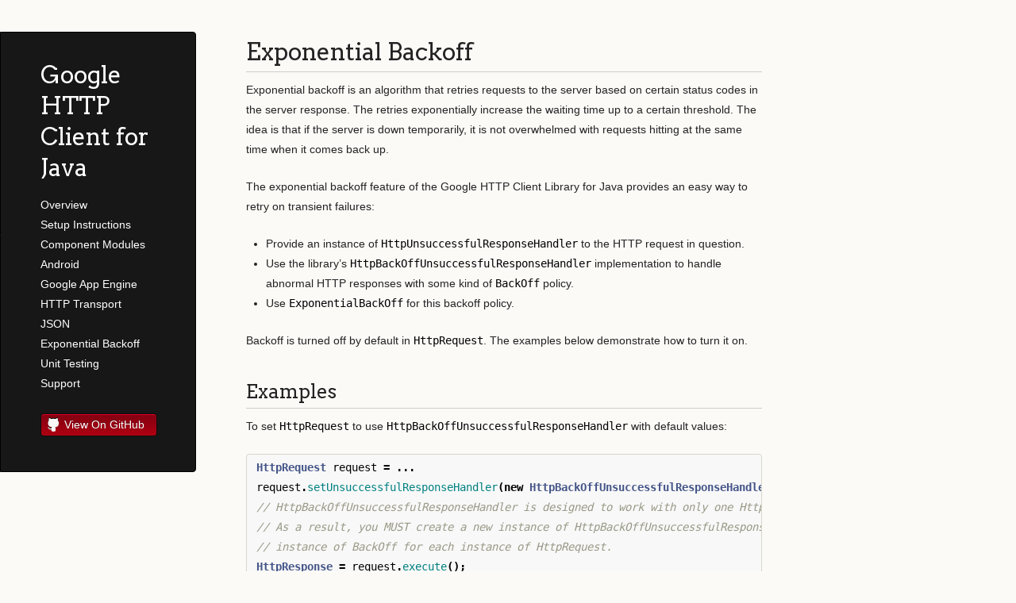

--- FILE ---
content_type: text/html; charset=utf-8
request_url: https://googleapis.github.io/google-http-java-client/exponential-backoff.html
body_size: 1939
content:
<!doctype html>
<html lang="en-US">
  <head>
    <meta charset="utf-8">
    <meta http-equiv="X-UA-Compatible" content="IE=edge">

<!-- Begin Jekyll SEO tag v2.8.0 -->
<title>Exponential Backoff | Google HTTP Client for Java</title>
<meta name="generator" content="Jekyll v3.10.0" />
<meta property="og:title" content="Exponential Backoff" />
<meta property="og:locale" content="en_US" />
<meta name="description" content="Google HTTP Client Library for Java" />
<meta property="og:description" content="Google HTTP Client Library for Java" />
<link rel="canonical" href="http://googleapis.github.io/google-http-java-client/exponential-backoff.html" />
<meta property="og:url" content="http://googleapis.github.io/google-http-java-client/exponential-backoff.html" />
<meta property="og:site_name" content="Google HTTP Client for Java" />
<meta property="og:type" content="website" />
<meta name="twitter:card" content="summary" />
<meta property="twitter:title" content="Exponential Backoff" />
<script type="application/ld+json">
{"@context":"https://schema.org","@type":"WebPage","description":"Google HTTP Client Library for Java","headline":"Exponential Backoff","url":"http://googleapis.github.io/google-http-java-client/exponential-backoff.html"}</script>
<!-- End Jekyll SEO tag -->

    <link rel="stylesheet" href="/google-http-java-client/assets/css/style.css?v=466c7ec444dfeb9afa4c3fe5c5ea455bc495e636">
    <script src="/google-http-java-client/assets/js/scale.fix.js"></script>
    <meta name="viewport" content="width=device-width, initial-scale=1, user-scalable=no">
    <!--[if lt IE 9]>
    <script src="//html5shiv.googlecode.com/svn/trunk/html5.js"></script>
    <![endif]-->
  </head>
  <body>
    <div class="wrapper">
      <header>
        <h1 class="header">Google HTTP Client for Java</h1>

        
          <a href="index.html">Overview</a><br/>
        
          <a href="setup.html">Setup Instructions</a><br/>
        
          <a href="component-modules.html">Component Modules</a><br/>
        
          <a href="android.html">Android</a><br/>
        
          <a href="google-app-engine.html">Google App Engine</a><br/>
        
          <a href="http-transport.html">HTTP Transport</a><br/>
        
          <a href="json.html">JSON</a><br/>
        
          <a href="exponential-backoff.html">Exponential Backoff</a><br/>
        
          <a href="unit-testing.html">Unit Testing</a><br/>
        
          <a href="support.html">Support</a><br/>
        
        <br/>

        <ul>
          
          <li><a class="buttons github" href="https://github.com/googleapis/google-http-java-client">View On GitHub</a></li>
        </ul>
      </header>

      <section>
        <h1 id="exponential-backoff">Exponential Backoff</h1>

<p>Exponential backoff is an algorithm that retries requests to the server based on certain status
codes in the server response. The retries exponentially increase the waiting time up to a certain
threshold. The idea is that if the server is down temporarily, it is not overwhelmed with requests
hitting at the same time when it comes back up.</p>

<p>The exponential backoff feature of the Google HTTP Client Library for Java provides an easy way to
retry on transient failures:</p>

<ul>
  <li>Provide an instance of <a href="https://googleapis.dev/java/google-http-client/latest/index.html?com/google/api/client/http/HttpUnsuccessfulResponseHandler.html"><code class="language-plaintext highlighter-rouge">HttpUnsuccessfulResponseHandler</code></a> to
the HTTP request in question.</li>
  <li>Use the library’s <a href="https://googleapis.dev/java/google-http-client/latest/index.html?com/google/api/client/http/HttpBackOffUnsuccessfulResponseHandler.html"><code class="language-plaintext highlighter-rouge">HttpBackOffUnsuccessfulResponseHandler</code></a> implementation
to handle abnormal HTTP responses with some kind of <a href="https://googleapis.dev/java/google-http-client/latest/index.html?com/google/api/client/util/BackOff.html"><code class="language-plaintext highlighter-rouge">BackOff</code></a> policy.</li>
  <li>Use <a href="https://googleapis.dev/java/google-http-client/latest/index.html?com/google/api/client/util/ExponentialBackOff.html"><code class="language-plaintext highlighter-rouge">ExponentialBackOff</code></a> for this backoff policy.</li>
</ul>

<p>Backoff is turned off by default in <a href="https://googleapis.dev/java/google-http-client/latest/index.html?com/google/api/client/http/HttpRequest.html"><code class="language-plaintext highlighter-rouge">HttpRequest</code></a>. The examples below demonstrate
how to turn it on.</p>

<h2 id="examples">Examples</h2>

<p>To set <a href="https://googleapis.dev/java/google-http-client/latest/index.html?com/google/api/client/http/HttpRequest.html"><code class="language-plaintext highlighter-rouge">HttpRequest</code></a> to use
<a href="https://googleapis.dev/java/google-http-client/latest/index.html?com/google/api/client/http/HttpBackOffUnsuccessfulResponseHandler.html"><code class="language-plaintext highlighter-rouge">HttpBackOffUnsuccessfulResponseHandler</code></a> with default values:</p>

<div class="language-java highlighter-rouge"><div class="highlight"><pre class="highlight"><code><span class="nc">HttpRequest</span> <span class="n">request</span> <span class="o">=</span> <span class="o">...</span>
<span class="n">request</span><span class="o">.</span><span class="na">setUnsuccessfulResponseHandler</span><span class="o">(</span><span class="k">new</span> <span class="nc">HttpBackOffUnsuccessfulResponseHandler</span><span class="o">(</span><span class="k">new</span> <span class="nc">ExponentialBackOff</span><span class="o">()));</span>
<span class="c1">// HttpBackOffUnsuccessfulResponseHandler is designed to work with only one HttpRequest at a time.</span>
<span class="c1">// As a result, you MUST create a new instance of HttpBackOffUnsuccessfulResponseHandler with a new</span>
<span class="c1">// instance of BackOff for each instance of HttpRequest.</span>
<span class="nc">HttpResponse</span> <span class="o">=</span> <span class="n">request</span><span class="o">.</span><span class="na">execute</span><span class="o">();</span>
</code></pre></div></div>

<p>To alter the detailed parameters of <a href="https://googleapis.dev/java/google-http-client/latest/index.html?com/google/api/client/util/ExponentialBackOff.html"><code class="language-plaintext highlighter-rouge">ExponentialBackOff</code></a>, use its
<a href="https://googleapis.dev/java/google-http-client/latest/index.html?com/google/api/client/util/ExponentialBackOff.Builder.html"><code class="language-plaintext highlighter-rouge">Builder</code></a> methods:</p>

<div class="language-java highlighter-rouge"><div class="highlight"><pre class="highlight"><code><span class="nc">ExponentialBackOff</span> <span class="n">backoff</span> <span class="o">=</span> <span class="k">new</span> <span class="nc">ExponentialBackOff</span><span class="o">.</span><span class="na">Builder</span><span class="o">()</span>
    <span class="o">.</span><span class="na">setInitialIntervalMillis</span><span class="o">(</span><span class="mi">500</span><span class="o">)</span>
    <span class="o">.</span><span class="na">setMaxElapsedTimeMillis</span><span class="o">(</span><span class="mi">900000</span><span class="o">)</span>
    <span class="o">.</span><span class="na">setMaxIntervalMillis</span><span class="o">(</span><span class="mi">6000</span><span class="o">)</span>
    <span class="o">.</span><span class="na">setMultiplier</span><span class="o">(</span><span class="mf">1.5</span><span class="o">)</span>
    <span class="o">.</span><span class="na">setRandomizationFactor</span><span class="o">(</span><span class="mf">0.5</span><span class="o">)</span>
    <span class="o">.</span><span class="na">build</span><span class="o">();</span>
<span class="n">request</span><span class="o">.</span><span class="na">setUnsuccessfulResponseHandler</span><span class="o">(</span><span class="k">new</span> <span class="nc">HttpBackOffUnsuccessfulResponseHandler</span><span class="o">(</span><span class="n">backoff</span><span class="o">));</span>
</code></pre></div></div>

<p>To create your own implementation of <a href="https://googleapis.dev/java/google-http-client/latest/index.html?com/google/api/client/util/BackOff.html"><code class="language-plaintext highlighter-rouge">BackOff</code></a>:</p>

<div class="language-java highlighter-rouge"><div class="highlight"><pre class="highlight"><code><span class="kd">class</span> <span class="nc">CustomBackOff</span> <span class="kd">implements</span> <span class="nc">BackOff</span> <span class="o">{</span>

  <span class="nd">@Override</span>
  <span class="kd">public</span> <span class="kt">long</span> <span class="nf">nextBackOffMillis</span><span class="o">()</span> <span class="kd">throws</span> <span class="nc">IOException</span> <span class="o">{</span>
    <span class="o">...</span>
  <span class="o">}</span>

  <span class="nd">@Override</span>
  <span class="kd">public</span> <span class="kt">void</span> <span class="nf">reset</span><span class="o">()</span> <span class="kd">throws</span> <span class="nc">IOException</span> <span class="o">{</span>
    <span class="o">...</span>
  <span class="o">}</span>
<span class="o">}</span>

<span class="n">request</span><span class="o">.</span><span class="na">setUnsuccessfulResponseHandler</span><span class="o">(</span>
    <span class="k">new</span> <span class="nf">HttpBackOffUnsuccessfulResponseHandler</span><span class="o">(</span><span class="k">new</span> <span class="nc">CustomBackOff</span><span class="o">()));</span>
</code></pre></div></div>


      </section>

    </div>
    <!--[if !IE]><script>fixScale(document);</script><![endif]-->
    
  </body>
</html>
